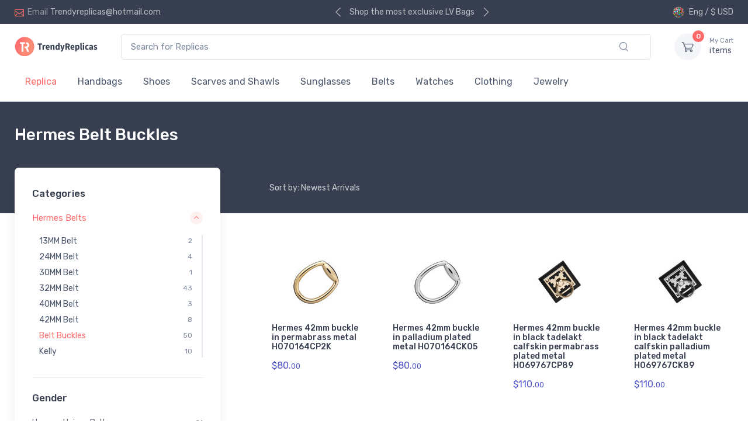

--- FILE ---
content_type: text/html
request_url: https://trendyreplicas.com/Hermes-Belts/Belt-Buckles.html
body_size: 9294
content:
<!DOCTYPE html>
<html lang="en">
<head>
	<meta charset="utf-8">
    <title>Shop Hermes Belt Buckles – Luxury Belts &bull; Trendyreplicas.com</title>
    <meta name="description" content="Shop Hermes Belt Buckles online, browse through our selection of Belt Buckles Hermes at Trendyreplicas.com">
    <meta name="keywords" content="Belt Buckles,Hermes Belt Buckles, Replica Belt Buckles, Online Hermes Store, Trendyreplicas.com">
    <!-- Viewport-->
    <meta name="viewport" content="width=device-width, initial-scale=1">
	<link rel="canonical" href="https://trendyreplicas.com/hermes-belts/belt-buckles.html">
	<link rel="next" href="https://trendyreplicas.com/hermes-belts/belt-buckles-page-2.html" />

    <!-- Favicon and Touch Icons-->
    <link rel="apple-touch-icon" sizes="180x180" href="https://trendyreplicas.com/apple-touch-icon.png" />
    <link rel="icon" type="image/png" sizes="32x32" href="https://trendyreplicas.com/favicon-32x32.png" />
    <link rel="icon" type="image/png" sizes="16x16" href="https://trendyreplicas.com/favicon-16x16.png" />
    <link rel="mask-icon" color="#fe6a6a" href="https://trendyreplicas.com/safari-pinned-tab.svg" />
	<link rel="shortcut icon" href="https://trendyreplicas.com/favicon.ico" />
    <meta name="msapplication-TileColor" content="#ffffff">
    <meta name="theme-color" content="#ffffff">
	<!-- og -->
	<meta Property="og:title" Content="Shop Hermes Belt Buckles – Luxury Belts &bull; Trendyreplicas.com" />
	<meta Property="og:description" Content="Shop Hermes Belt Buckles online, browse through our selection of Belt Buckles Hermes at Trendyreplicas.com" />
	<meta Property="og:type" Content="article" />
	<meta Property="og:site_name" Content="Trendyreplicas.com" />
	<meta Property="og:url" Content="https://trendyreplicas.com/hermes-belts/belt-buckles.html" />
	<!-- preload CSS JS JPG -->
	<link rel="preload" href="https://trendyreplicas.com/vendor/simplebar/dist/simplebar.min.css" as="style">
	<link rel="preload" href="https://trendyreplicas.com/vendor/tiny-slider/dist/tiny-slider.css" as="style">
	<link rel="preload" href="https://trendyreplicas.com/css/theme.min.css" as="style">
	<link rel="preload" href="https://trendyreplicas.com/fonts/cartzilla-icons.ttf?z88dg8" as="font" type="font/ttf" crossorigin="anonymous" />	
    <!-- Vendor Styles including: Font Icons, Plugins, etc.-->
    <link rel="stylesheet" media="screen" href="https://trendyreplicas.com/vendor/simplebar/dist/simplebar.min.css"/>
    <link rel="stylesheet" media="screen" href="https://trendyreplicas.com/vendor/tiny-slider/dist/tiny-slider.css"/>
	<link rel="stylesheet" media="screen" href="https://trendyreplicas.com/vendor/nouislider/distribute/nouislider.min.css"/>
    <link rel="stylesheet" media="screen" href="https://trendyreplicas.com/vendor/drift-zoom/dist/drift-basic.min.css"/>
    <!-- Main Theme Styles + Bootstrap-->
    <link rel="stylesheet" media="screen" href="https://trendyreplicas.com/css/theme.min.css">
<script type="application/ld+json">
    {
      "@context": "https://schema.org",
      "@type": "BreadcrumbList",
      "itemListElement": [
        {
          "@type": "ListItem",
          "position": 1,
          "name": "Home",
          "item": "https://trendyreplicas.com"
        },
        {
          "@type": "ListItem",
          "position": 2,
          "name": "Hermes Belts",
          "item": "https://trendyreplicas.com/hermes-belts.html"
        },
        {
          "@type": "ListItem",
          "position": 3,
          "name": "Hermes Belt Buckles",
          "item": "https://trendyreplicas.com/hermes-belts/belt-buckles.html"
        }
      ]
    }
</script>
  
<!-- Google tag (gtag.js) -->
<script async src="https://www.googletagmanager.com/gtag/js?id=G-3KTK58Y394"></script>
<script>
  window.dataLayer = window.dataLayer || [];
  function gtag(){dataLayer.push(arguments);}
  gtag('js', new Date());

  gtag('config', 'G-3KTK58Y394');
</script>
</head>
<body class="handheld-toolbar-enabled">
    <!-- Navbar 3 Level (Light)-->
    <header class="shadow-sm">
      <!-- Topbar-->
      <div class="topbar topbar-dark bg-dark">
        <div class="container">
          <div class="topbar-text dropdown d-md-none"><div class="topbar-link ci-mail" data-bs-toggle="dropdown"></div>
            <ul class="dropdown-menu">
              <li><a rel="nofollow" class="dropdown-item" href="/cdn-cgi/l/email-protection#114563747f75686374617d7872706251797e657c70787d3f727e7c"><i class="ci-mail text-muted me-2"></i><span class="__cf_email__" data-cfemail="5a0e283f343e23283f2a3633393b291a32352e373b333674393537">[email&#160;protected]</span></a></li>
            </ul>
          </div>
          <div class="topbar-text text-nowrap d-none d-md-inline-block"><i class="ci-mail"></i><span class="text-muted me-1">Email</span><a rel="nofollow" class="topbar-link" href="/cdn-cgi/l/email-protection#346046515a504d465144585d575547745c5b4059555d581a575b59"><span class="__cf_email__" data-cfemail="693d1b0c070d101b0c1905000a081a2901061d04080005470a0604">[email&#160;protected]</span></a></div>
          <div class="tns-carousel tns-controls-static d-none d-md-block">
            <div class="tns-carousel-inner" data-carousel-options="{&quot;mode&quot;: &quot;gallery&quot;, &quot;nav&quot;: false}">
              <div class="topbar-text">Shop the most exclusive LV Bags</div>
              <div class="topbar-text">1:1 Highest Quality Gurantee</div>
              <div class="topbar-text">Friendly 24/7 customer support</div>
            </div>
          </div>
          <div class="ms-3 text-nowrap">
            <div class="topbar-text dropdown disable-autohide"><div class="topbar-link" data-bs-toggle="tooltip" title="Fastest delivery worldwide"><img class="me-2" src="https://trendyreplicas.com/img/flags/wd.png" width="20" alt="Worldwide">Eng / $ USD</div>              
            </div>
          </div>
        </div>
      </div>
      <!-- Remove "navbar-sticky" class to make navigation bar scrollable with the page.-->
      <div class="navbar-sticky bg-light">
        <div class="navbar navbar-expand-lg navbar-light">
          <div class="container"><a class="navbar-brand d-none d-sm-block flex-shrink-0" href="https://trendyreplicas.com"><img src="https://trendyreplicas.com/img/logo-dark.png" width="142" alt="Trendyreplicas.com"></a><a class="navbar-brand d-sm-none flex-shrink-0 me-2" href="https://trendyreplicas.com"><img src="https://trendyreplicas.com/img/logo-icon.png" width="74" alt="Trendyreplicas.com"></a>
            <div class="input-group d-none d-lg-flex mx-4"><form style="width:100%" action="https://trendyreplicas.com/search.asp" method="get">			
              <input class="form-control rounded-end pe-5" type="text" placeholder="Search for Replicas" name="key"><button type="submit" class="btn ci-search position-absolute top-50 end-0 translate-middle-y text-muted fs-base me-3"></button>
			  </form>
			</div>
			
			
            <div class="navbar-toolbar d-flex flex-shrink-0 align-items-center">
              <button class="navbar-toggler" type="button" data-bs-toggle="collapse" data-bs-target="#navbarCollapse"><span class="navbar-toggler-icon"></span></button><a class="navbar-tool navbar-stuck-toggler" href="#"><span class="navbar-tool-tooltip">Expand menu</span>
                <div class="navbar-tool-icon-box"><i class="navbar-tool-icon ci-menu"></i></div></a>
				
              <div class="navbar-tool ms-3"><a class="navbar-tool-icon-box bg-secondary dropdown-toggle" href="https://trendyreplicas.com/shop-cart.asp"><span class="navbar-tool-label" id="CartItems"></span><i class="navbar-tool-icon ci-cart"></i></a><a class="navbar-tool-text" href="https://trendyreplicas.com/shop-cart.asp"><small>My Cart</small>items</a>
                
              </div>
            </div>
          </div>
        </div>
        <div class="navbar navbar-expand-lg navbar-light navbar-stuck-menu mt-n2 pt-0 pb-2">
          <div class="container">
            <div class="collapse navbar-collapse" id="navbarCollapse">
              <!-- Search-->
              <div class="input-group d-lg-none my-3"><form style="width:100%; " action="https://trendyreplicas.com/search.asp" method="get"><i class="ci-search position-absolute top-50 start-0 translate-middle-y text-muted fs-base ms-3"></i>
                <input class="form-control rounded-start" type="text" placeholder="Search for replicas" name="key">
				</form>
              </div>
              
              <!-- Primary menu-->
              <ul class="navbar-nav">
                <li class="nav-item dropdown active"><a class="nav-link" href="https://trendyreplicas.com">Replica</a>
                </li>
				


<li class="nav-item dropdown"><span class="nav-link dropdown-toggle" data-bs-toggle="dropdown">Handbags</span>



<div class="dropdown-menu p-0">
<div class="d-flex flex-wrap flex-sm-nowrap px-2">
<div class='mega-dropdown-column pt-1 pt-lg-4 pb-4 px-2 px-lg-3'>
                        <div class="widget widget-links">
                          <h6 class="fs-base"><a class="widget-list-link" href="https://trendyreplicas.com/louis-vuitton-handbags.html">Louis Vuitton Bags</a></h6>
                        </div>	
                      
                        <div class="widget widget-links">
                          <h6 class="fs-base"><a class="widget-list-link" href="https://trendyreplicas.com/gucci-handbags.html">Gucci Bags</a></h6>
                        </div>	
                      
                        <div class="widget widget-links">
                          <h6 class="fs-base"><a class="widget-list-link" href="https://trendyreplicas.com/prada-handbags.html">Prada Bags</a></h6>
                        </div>	
                      
                        <div class="widget widget-links">
                          <h6 class="fs-base"><a class="widget-list-link" href="https://trendyreplicas.com/dior-handbags.html">Dior Bags</a></h6>
                        </div>	
                      
                        <div class="widget widget-links">
                          <h6 class="fs-base"><a class="widget-list-link" href="https://trendyreplicas.com/balenciaga-handbags.html">Balenciaga Bags</a></h6>
                        </div>	
                      
                        <div class="widget widget-links">
                          <h6 class="fs-base"><a class="widget-list-link" href="https://trendyreplicas.com/celine-handbags.html">Celine Bags</a></h6>
                        </div>	
                      
                        <div class="widget widget-links">
                          <h6 class="fs-base"><a class="widget-list-link" href="https://trendyreplicas.com/ysl-handbags.html">YSL Bags</a></h6>
                        </div>	
                      
                        <div class="widget widget-links">
                          <h6 class="fs-base"><a class="widget-list-link" href="https://trendyreplicas.com/mulberry-handbags.html">Mulberry Bags</a></h6>
                        </div>	
                      
                        <div class="widget widget-links">
                          <h6 class="fs-base"><a class="widget-list-link" href="https://trendyreplicas.com/bottega-veneta-handbags.html">Bottega Veneta Bags</a></h6>
                        </div>	
                      
                        <div class="widget widget-links">
                          <h6 class="fs-base"><a class="widget-list-link" href="https://trendyreplicas.com/chloe-handbags.html">Chloe Bags</a></h6>
                        </div>	
                      </div><div class='mega-dropdown-column pt-1 pt-lg-4 pb-4 px-2 px-lg-3'>
                        <div class="widget widget-links">
                          <h6 class="fs-base"><a class="widget-list-link" href="https://trendyreplicas.com/givenchy-handbags.html">Givenchy Bags</a></h6>
                        </div>	
                      
                        <div class="widget widget-links">
                          <h6 class="fs-base"><a class="widget-list-link" href="https://trendyreplicas.com/fendi-handbags.html">Fendi Bags</a></h6>
                        </div>	
                      
                        <div class="widget widget-links">
                          <h6 class="fs-base"><a class="widget-list-link" href="https://trendyreplicas.com/burberry-handbags.html">Burberry Bags</a></h6>
                        </div>	
                      
                        <div class="widget widget-links">
                          <h6 class="fs-base"><a class="widget-list-link" href="https://trendyreplicas.com/miu-miu-handbags.html">Miu Miu Bags</a></h6>
                        </div>	
                      
                        <div class="widget widget-links">
                          <h6 class="fs-base"><a class="widget-list-link" href="https://trendyreplicas.com/chanel-handbags.html">Chanel Bags</a></h6>
                        </div>	
                      
                        <div class="widget widget-links">
                          <h6 class="fs-base"><a class="widget-list-link" href="https://trendyreplicas.com/bvlgari-handbags.html">Bvlgari Bags</a></h6>
                        </div>	
                      
                        <div class="widget widget-links">
                          <h6 class="fs-base"><a class="widget-list-link" href="https://trendyreplicas.com/salvatore-ferragamo-handbags.html">Salvatore Ferragamo Bags</a></h6>
                        </div>	
                      
                        <div class="widget widget-links">
                          <h6 class="fs-base"><a class="widget-list-link" href="https://trendyreplicas.com/hermes-handbags.html">Hermes Bags</a></h6>
                        </div>	
                      
                        <div class="widget widget-links">
                          <h6 class="fs-base"><a class="widget-list-link" href="https://trendyreplicas.com/valentino-handbags.html">Valentino Bags</a></h6>
                        </div>	
                      
                        <div class="widget widget-links">
                          <h6 class="fs-base"><a class="widget-list-link" href="https://trendyreplicas.com/goyard-handbags.html">Goyard Bags</a></h6>
                        </div>	
                      </div><div class='mega-dropdown-column pt-1 pt-lg-4 pb-4 px-2 px-lg-3'>
                        <div class="widget widget-links">
                          <h6 class="fs-base"><a class="widget-list-link" href="https://trendyreplicas.com/alexander-wang-handbags.html">Alexander Wang Bags</a></h6>
                        </div>	
                      
                        <div class="widget widget-links">
                          <h6 class="fs-base"><a class="widget-list-link" href="https://trendyreplicas.com/loewe-handbags.html">Loewe Bags</a></h6>
                        </div>	
                      
</div>
</div>
                  </div>







			  
                </li>



<li class="nav-item dropdown"><span class="nav-link dropdown-toggle" data-bs-toggle="dropdown">Shoes</span>



<div class="dropdown-menu p-0">
<div class="d-flex flex-wrap flex-sm-nowrap px-2">
<div class='mega-dropdown-column pt-1 pt-lg-4 pb-4 px-2 px-lg-3'>
                        <div class="widget widget-links">
                          <h6 class="fs-base"><a class="widget-list-link" href="https://trendyreplicas.com/louis-vuitton-shoes.html">Louis Vuitton Shoes</a></h6>
                        </div>	
                      
                        <div class="widget widget-links">
                          <h6 class="fs-base"><a class="widget-list-link" href="https://trendyreplicas.com/bottega-veneta-shoes.html">Bottega Veneta Shoes</a></h6>
                        </div>	
                      
                        <div class="widget widget-links">
                          <h6 class="fs-base"><a class="widget-list-link" href="https://trendyreplicas.com/burberry-shoes.html">Burberry Shoes</a></h6>
                        </div>	
                      
                        <div class="widget widget-links">
                          <h6 class="fs-base"><a class="widget-list-link" href="https://trendyreplicas.com/gucci-shoes.html">Gucci Shoes</a></h6>
                        </div>	
                      
                        <div class="widget widget-links">
                          <h6 class="fs-base"><a class="widget-list-link" href="https://trendyreplicas.com/chanel-shoes.html">Chanel Shoes</a></h6>
                        </div>	
                      
                        <div class="widget widget-links">
                          <h6 class="fs-base"><a class="widget-list-link" href="https://trendyreplicas.com/balenciaga-shoes.html">Balenciaga Shoes</a></h6>
                        </div>	
                      
                        <div class="widget widget-links">
                          <h6 class="fs-base"><a class="widget-list-link" href="https://trendyreplicas.com/giuseppe-zanotti-shoes.html">Giuseppe Zanotti Shoes</a></h6>
                        </div>	
                      
                        <div class="widget widget-links">
                          <h6 class="fs-base"><a class="widget-list-link" href="https://trendyreplicas.com/dior-shoes.html">Dior Shoes</a></h6>
                        </div>	
                      </div><div class='mega-dropdown-column pt-1 pt-lg-4 pb-4 px-2 px-lg-3'>
                        <div class="widget widget-links">
                          <h6 class="fs-base"><a class="widget-list-link" href="https://trendyreplicas.com/fendi-shoes.html">Fendi Shoes</a></h6>
                        </div>	
                      
                        <div class="widget widget-links">
                          <h6 class="fs-base"><a class="widget-list-link" href="https://trendyreplicas.com/valentino-shoes.html">Valentino Shoes</a></h6>
                        </div>	
                      
                        <div class="widget widget-links">
                          <h6 class="fs-base"><a class="widget-list-link" href="https://trendyreplicas.com/chloe-shoes.html">Chloe Shoes</a></h6>
                        </div>	
                      
                        <div class="widget widget-links">
                          <h6 class="fs-base"><a class="widget-list-link" href="https://trendyreplicas.com/hermes-shoes.html">Hermes Shoes</a></h6>
                        </div>	
                      
                        <div class="widget widget-links">
                          <h6 class="fs-base"><a class="widget-list-link" href="https://trendyreplicas.com/christian-louboutin-shoes.html">Christian Louboutin Shoes</a></h6>
                        </div>	
                      
                        <div class="widget widget-links">
                          <h6 class="fs-base"><a class="widget-list-link" href="https://trendyreplicas.com/golden-goose-shoes.html">Golden Goose Shoes</a></h6>
                        </div>	
                      
                        <div class="widget widget-links">
                          <h6 class="fs-base"><a class="widget-list-link" href="https://trendyreplicas.com/prada-shoes.html">Prada Shoes</a></h6>
                        </div>	
                      
                        <div class="widget widget-links">
                          <h6 class="fs-base"><a class="widget-list-link" href="https://trendyreplicas.com/dolce-gabbana-shoes.html">Dolce Gabbana Shoes</a></h6>
                        </div>	
                      </div><div class='mega-dropdown-column pt-1 pt-lg-4 pb-4 px-2 px-lg-3'>
                        <div class="widget widget-links">
                          <h6 class="fs-base"><a class="widget-list-link" href="https://trendyreplicas.com/ysl-shoes.html">YSL Shoes</a></h6>
                        </div>	
                      
                        <div class="widget widget-links">
                          <h6 class="fs-base"><a class="widget-list-link" href="https://trendyreplicas.com/amiri-shoes.html">Amiri Shoes</a></h6>
                        </div>	
                      
</div>
</div>
                  </div>







			  
                </li>



<li class="nav-item dropdown"><span class="nav-link dropdown-toggle" data-bs-toggle="dropdown">Scarves and Shawls</span>



<ul class="dropdown-menu">

<li><a class="dropdown-item" href="https://trendyreplicas.com/louis-vuitton-scarves-and-shawls.html">Louis Vuitton Scarf</a></li>

<li><a class="dropdown-item" href="https://trendyreplicas.com/burberry-scarves-and-shawls.html">Burberry Scarf</a></li>

</ul>







			  
                </li>



<li class="nav-item dropdown"><span class="nav-link dropdown-toggle" data-bs-toggle="dropdown">Sunglasses</span>



<ul class="dropdown-menu">

<li><a class="dropdown-item" href="https://trendyreplicas.com/louis-vuitton-sunglasses.html">Louis Vuitton Sunglass</a></li>

<li><a class="dropdown-item" href="https://trendyreplicas.com/burberry-sunglasses.html">Burberry Sunglass</a></li>

</ul>







			  
                </li>



<li class="nav-item dropdown"><span class="nav-link dropdown-toggle" data-bs-toggle="dropdown">Belts</span>



<div class="dropdown-menu p-0">
<div class="d-flex flex-wrap flex-sm-nowrap px-2">
<div class='mega-dropdown-column pt-1 pt-lg-4 pb-4 px-2 px-lg-3'>
                        <div class="widget widget-links">
                          <h6 class="fs-base"><a class="widget-list-link" href="https://trendyreplicas.com/louis-vuitton-belts.html">Louis Vuitton Belts</a></h6>
                        </div>	
                      
                        <div class="widget widget-links">
                          <h6 class="fs-base"><a class="widget-list-link" href="https://trendyreplicas.com/prada-belts.html">Prada Belts</a></h6>
                        </div>	
                      
                        <div class="widget widget-links">
                          <h6 class="fs-base"><a class="widget-list-link" href="https://trendyreplicas.com/burberry-belts.html">Burberry Belts</a></h6>
                        </div>	
                      
                        <div class="widget widget-links">
                          <h6 class="fs-base"><a class="widget-list-link" href="https://trendyreplicas.com/hermes-belts.html">Hermes Belts</a></h6>
                        </div>	
                      </div><div class='mega-dropdown-column pt-1 pt-lg-4 pb-4 px-2 px-lg-3'>
                        <div class="widget widget-links">
                          <h6 class="fs-base"><a class="widget-list-link" href="https://trendyreplicas.com/gucci-belts.html">Gucci Belts</a></h6>
                        </div>	
                      
                        <div class="widget widget-links">
                          <h6 class="fs-base"><a class="widget-list-link" href="https://trendyreplicas.com/salvatore-ferragamo-belts.html">Salvatore Ferragamo Belts</a></h6>
                        </div>	
                      
                        <div class="widget widget-links">
                          <h6 class="fs-base"><a class="widget-list-link" href="https://trendyreplicas.com/dior-belts.html">Dior Belts</a></h6>
                        </div>	
                      
                        <div class="widget widget-links">
                          <h6 class="fs-base"><a class="widget-list-link" href="https://trendyreplicas.com/chanel-belts.html">Chanel Belts</a></h6>
                        </div>	
                      </div><div class='mega-dropdown-column pt-1 pt-lg-4 pb-4 px-2 px-lg-3'>
                        <div class="widget widget-links">
                          <h6 class="fs-base"><a class="widget-list-link" href="https://trendyreplicas.com/fendi-belts.html">Fendi Belts</a></h6>
                        </div>	
                      
                        <div class="widget widget-links">
                          <h6 class="fs-base"><a class="widget-list-link" href="https://trendyreplicas.com/ysl-belts.html">YSL Belts</a></h6>
                        </div>	
                      
                        <div class="widget widget-links">
                          <h6 class="fs-base"><a class="widget-list-link" href="https://trendyreplicas.com/valentino-belts.html">Valentino Belts</a></h6>
                        </div>	
                      
</div>
</div>
                  </div>







			  
                </li>



<li class="nav-item dropdown"><span class="nav-link dropdown-toggle" data-bs-toggle="dropdown">Watches</span>



<div class="dropdown-menu p-0">
<div class="d-flex flex-wrap flex-sm-nowrap px-2">
<div class='mega-dropdown-column pt-1 pt-lg-4 pb-4 px-2 px-lg-3'>
                        <div class="widget widget-links">
                          <h6 class="fs-base"><a class="widget-list-link" href="https://trendyreplicas.com/audemars-piguet-watches.html">Audemars Piguet Watches</a></h6>
                        </div>	
                      
                        <div class="widget widget-links">
                          <h6 class="fs-base"><a class="widget-list-link" href="https://trendyreplicas.com/bell-ross-watches.html">Bell Ross Watches</a></h6>
                        </div>	
                      
                        <div class="widget widget-links">
                          <h6 class="fs-base"><a class="widget-list-link" href="https://trendyreplicas.com/breitling-watches.html">Breitling Watches</a></h6>
                        </div>	
                      
                        <div class="widget widget-links">
                          <h6 class="fs-base"><a class="widget-list-link" href="https://trendyreplicas.com/burberry-watches.html">Burberry Watches</a></h6>
                        </div>	
                      
                        <div class="widget widget-links">
                          <h6 class="fs-base"><a class="widget-list-link" href="https://trendyreplicas.com/bvlgari-watches.html">Bvlgari Watches</a></h6>
                        </div>	
                      
                        <div class="widget widget-links">
                          <h6 class="fs-base"><a class="widget-list-link" href="https://trendyreplicas.com/cartier-watches.html">Cartier Watches</a></h6>
                        </div>	
                      </div><div class='mega-dropdown-column pt-1 pt-lg-4 pb-4 px-2 px-lg-3'>
                        <div class="widget widget-links">
                          <h6 class="fs-base"><a class="widget-list-link" href="https://trendyreplicas.com/dior-watches.html">Dior Watches</a></h6>
                        </div>	
                      
                        <div class="widget widget-links">
                          <h6 class="fs-base"><a class="widget-list-link" href="https://trendyreplicas.com/hublot-watches.html">Hublot Watches</a></h6>
                        </div>	
                      
                        <div class="widget widget-links">
                          <h6 class="fs-base"><a class="widget-list-link" href="https://trendyreplicas.com/omega-watches.html">Omega Watches</a></h6>
                        </div>	
                      
                        <div class="widget widget-links">
                          <h6 class="fs-base"><a class="widget-list-link" href="https://trendyreplicas.com/panerai-watches.html">Panerai Watches</a></h6>
                        </div>	
                      
                        <div class="widget widget-links">
                          <h6 class="fs-base"><a class="widget-list-link" href="https://trendyreplicas.com/rolex-watches.html">Rolex Watches</a></h6>
                        </div>	
                      
                        <div class="widget widget-links">
                          <h6 class="fs-base"><a class="widget-list-link" href="https://trendyreplicas.com/tag-heuer-watches.html">Tag Heuer Watches</a></h6>
                        </div>	
                      </div><div class='mega-dropdown-column pt-1 pt-lg-4 pb-4 px-2 px-lg-3'>
                        <div class="widget widget-links">
                          <h6 class="fs-base"><a class="widget-list-link" href="https://trendyreplicas.com/chanel-watches.html">Chanel Watches</a></h6>
                        </div>	
                      
                        <div class="widget widget-links">
                          <h6 class="fs-base"><a class="widget-list-link" href="https://trendyreplicas.com/louis-vuitton-watches.html">Louis Vuitton Watches</a></h6>
                        </div>	
                      
</div>
</div>
                  </div>







			  
                </li>



<li class="nav-item dropdown"><span class="nav-link dropdown-toggle" data-bs-toggle="dropdown">Clothing</span>



<ul class="dropdown-menu">

<li><a class="dropdown-item" href="https://trendyreplicas.com/moncler-clothing.html">Moncler Jackets</a></li>

<li><a class="dropdown-item" href="https://trendyreplicas.com/canada-goose-clothing.html">Canada Goose Jackets</a></li>

<li><a class="dropdown-item" href="https://trendyreplicas.com/burberry-clothing.html">Burberry Jackets</a></li>

<li><a class="dropdown-item" href="https://trendyreplicas.com/gucci-clothing.html">Gucci Jackets</a></li>

<li><a class="dropdown-item" href="https://trendyreplicas.com/dior-clothing.html">Dior Jackets</a></li>

<li><a class="dropdown-item" href="https://trendyreplicas.com/louis-vuitton-clothing.html">Louis Vuitton Jackets</a></li>

<li><a class="dropdown-item" href="https://trendyreplicas.com/chanel-clothing.html">Chanel Jackets</a></li>

</ul>







			  
                </li>



<li class="nav-item dropdown"><span class="nav-link dropdown-toggle" data-bs-toggle="dropdown">Jewelry</span>



<ul class="dropdown-menu">

<li><a class="dropdown-item" href="https://trendyreplicas.com/hermes-jewelry.html">Hermes Jewellery</a></li>

<li><a class="dropdown-item" href="https://trendyreplicas.com/cartier-jewelry.html">Cartier Jewellery</a></li>

<li><a class="dropdown-item" href="https://trendyreplicas.com/bvlgari-jewelry.html">Bvlgari Jewellery</a></li>

<li><a class="dropdown-item" href="https://trendyreplicas.com/louis-vuitton-jewelry.html">Louis Vuitton Jewellery</a></li>

<li><a class="dropdown-item" href="https://trendyreplicas.com/gucci-jewelry.html">Gucci Jewellery</a></li>

<li><a class="dropdown-item" href="https://trendyreplicas.com/van-cleef-arpels-jewelry.html">Van Cleef Arpels Jewellery</a></li>

<li><a class="dropdown-item" href="https://trendyreplicas.com/chanel-jewelry.html">Chanel Jewellery</a></li>

</ul>







			  
                </li>



				
              </ul>
            </div>
          </div>
        </div>
      </div>
    </header>
    <!-- Page Title-->
    <div class="page-title-overlap bg-dark pt-4">
      <div class="container d-lg-flex justify-content-between py-2 py-lg-3">
        <div class="order-lg-2 mb-3 mb-lg-0 pt-lg-2">
          <nav aria-label="breadcrumb">
            <ol class="breadcrumb breadcrumb-light flex-lg-nowrap justify-content-center justify-content-lg-start">
				<li class="btn breadcrumb-item text-light d-lg-none" data-bs-toggle="dropdown"><i class="ci-arrow-down-circle"></i> Hermes Belts</li>
				<div class="dropdown-menu container">
				<div class="container row pt-2 pb-2">



<div class="col"><a class="dropdown-item" href="https://trendyreplicas.com/hermes-belts/13mm-belt.html">13MM Belt</a></div>

<div class="col"><a class="dropdown-item" href="https://trendyreplicas.com/hermes-belts/24mm-belt.html">24MM Belt</a></div>

<div class="w-100"></div>

<div class="col"><a class="dropdown-item" href="https://trendyreplicas.com/hermes-belts/30mm-belt.html">30MM Belt</a></div>

<div class="col"><a class="dropdown-item" href="https://trendyreplicas.com/hermes-belts/32mm-belt.html">32MM Belt</a></div>

<div class="w-100"></div>

<div class="col"><a class="dropdown-item" href="https://trendyreplicas.com/hermes-belts/40mm-belt.html">40MM Belt</a></div>

<div class="col"><a class="dropdown-item" href="https://trendyreplicas.com/hermes-belts/42mm-belt.html">42MM Belt</a></div>

<div class="w-100"></div>

<div class="col"><a class="dropdown-item active" href="https://trendyreplicas.com/hermes-belts/belt-buckles.html">Belt Buckles</a></div>

<div class="col"><a class="dropdown-item" href="https://trendyreplicas.com/hermes-belts/kelly.html">Kelly</a></div>

<div class="w-100"></div>

				</div>
				</div>
				
            </ol>
          </nav>
        </div>
        <div class="order-lg-1 pe-lg-4 text-center text-lg-start">
          <h1 class="h3 text-light mb-0">Hermes Belt Buckles</h1>
        </div>
      </div>
    </div>
	
	
	<div class="container pb-5 mb-2 mb-md-4">
      <div class="row">
        <!-- Sidebar-->
        <aside class="col-lg-4">
          <!-- Sidebar-->
          <div class="offcanvas offcanvas-collapse bg-white w-100 rounded-3 shadow-lg py-1" id="shop-sidebar" style="max-width: 22rem;">
            <div class="offcanvas-cap align-items-center shadow-sm">
              <h2 class="h5 mb-0">Filters</h2>
              <button class="btn-close ms-auto" type="button" data-bs-dismiss="offcanvas" aria-label="Close"></button>
            </div>
            <div class="offcanvas-body py-grid-gutter px-lg-grid-gutter">
              <!-- Categories-->
              <div class="widget widget-categories mb-4 pb-4 border-bottom">
                <h3 class="widget-title">Categories</h3>
                <div class="accordion mt-n1" id="shop-categories">
                  


                  

                  <div class="accordion-item">
                    <h3 class="accordion-header"><a class="accordion-button" href="#HermesBelts" role="button" data-bs-toggle="collapse" aria-expanded="true" aria-controls="HermesBelts">Hermes Belts</a></h3>
                    <div class="accordion-collapse collapse show" id="HermesBelts" data-bs-parent="#shop-categories">
                      <div class="accordion-body">
                        <div class="widget widget-links">
                          <ul class="widget-list">

<li class="widget-list-item"><a class="widget-list-link d-flex justify-content-between align-items-center" href="https://trendyreplicas.com/hermes-belts/13mm-belt.html"><span>13MM Belt</span><span class="fs-xs text-muted ms-3">2</span></a></li>

<li class="widget-list-item"><a class="widget-list-link d-flex justify-content-between align-items-center" href="https://trendyreplicas.com/hermes-belts/24mm-belt.html"><span>24MM Belt</span><span class="fs-xs text-muted ms-3">4</span></a></li>

<li class="widget-list-item"><a class="widget-list-link d-flex justify-content-between align-items-center" href="https://trendyreplicas.com/hermes-belts/30mm-belt.html"><span>30MM Belt</span><span class="fs-xs text-muted ms-3">1</span></a></li>

<li class="widget-list-item"><a class="widget-list-link d-flex justify-content-between align-items-center" href="https://trendyreplicas.com/hermes-belts/32mm-belt.html"><span>32MM Belt</span><span class="fs-xs text-muted ms-3">43</span></a></li>

<li class="widget-list-item"><a class="widget-list-link d-flex justify-content-between align-items-center" href="https://trendyreplicas.com/hermes-belts/40mm-belt.html"><span>40MM Belt</span><span class="fs-xs text-muted ms-3">3</span></a></li>

<li class="widget-list-item"><a class="widget-list-link d-flex justify-content-between align-items-center" href="https://trendyreplicas.com/hermes-belts/42mm-belt.html"><span>42MM Belt</span><span class="fs-xs text-muted ms-3">8</span></a></li>

<li class="widget-list-item active"><a class="widget-list-link d-flex justify-content-between align-items-center" href="https://trendyreplicas.com/hermes-belts/belt-buckles.html"><span>Belt Buckles</span><span class="fs-xs text-muted ms-3">50</span></a></li>

<li class="widget-list-item"><a class="widget-list-link d-flex justify-content-between align-items-center" href="https://trendyreplicas.com/hermes-belts/kelly.html"><span>Kelly</span><span class="fs-xs text-muted ms-3">10</span></a></li>

    
                          </ul>
                        </div>
                      </div>
                    </div>
                  </div>
				  



				  
                </div>
              </div>
             
              <!-- Filter by Gender-->
              <div class="widget widget-filter mb-4 pb-4 border-bottom">
                <h3 class="widget-title">Gender</h3>
                
                <ul class="widget-list widget-filter-list list-unstyled pt-1">
 


<li class="widget-list-item"><a class="widget-list-link d-flex justify-content-between align-items-center" href="https://trendyreplicas.com/Hermes-Belts/Unisex-Belts.html"><span>Hermes Unisex Belts</span><span class="fs-xs text-muted ms-3">21</span></a></li>



<li class="widget-list-item"><a class="widget-list-link d-flex justify-content-between align-items-center" href="https://trendyreplicas.com/Hermes-Belts/Men-Belts.html"><span>Hermes Men Belts</span><span class="fs-xs text-muted ms-3">30</span></a></li>



<li class="widget-list-item"><a class="widget-list-link d-flex justify-content-between align-items-center" href="https://trendyreplicas.com/Hermes-Belts/Women-Belts.html"><span>Hermes Women Belts</span><span class="fs-xs text-muted ms-3">70</span></a></li>

 

                </ul>
              </div>

              <!-- Filter by Brand-->
<div class="widget widget-filter mb-4 pb-4 border-bottom">
                <h3 class="widget-title">Collection</h3>
                
                <ul class="widget-list widget-filter-list list-unstyled pt-1">
 


<li class="widget-list-item"><a class="widget-list-link d-flex justify-content-between align-items-center" href="https://trendyreplicas.com/hermes-handbags.html"><span>Hermes Bags</span><span class="fs-xs text-muted ms-3">298</span></a></li>



<li class="widget-list-item"><a class="widget-list-link d-flex justify-content-between align-items-center" href="https://trendyreplicas.com/hermes-belts.html"><span>Hermes Belts</span><span class="fs-xs text-muted ms-3">121</span></a></li>



<li class="widget-list-item"><a class="widget-list-link d-flex justify-content-between align-items-center" href="https://trendyreplicas.com/hermes-jewelry.html"><span>Hermes Jewellery</span><span class="fs-xs text-muted ms-3">183</span></a></li>



<li class="widget-list-item"><a class="widget-list-link d-flex justify-content-between align-items-center" href="https://trendyreplicas.com/hermes-shoes.html"><span>Hermes Shoes</span><span class="fs-xs text-muted ms-3">328</span></a></li>

 

                </ul>
              </div>


              
            </div>
          </div>
        </aside>
        <!-- Content  -->
        <section class="col-lg-8">
          <!-- Toolbar-->




		  
          <div class="d-flex justify-content-center justify-content-sm-between align-items-center pt-2 pb-4 pb-sm-5">
            <div class="d-flex align-items-center me-3 me-sm-4 p-3 text-light opacity-75 fs-sm">Sort by: Newest Arrivals</div>
             
          </div>

          
          <!-- Products grid-->
          <div class="row mx-n2">



<div class="col-lg-3 col-md-4 col-sm-5 col-6 px-2 mb-4">
              <div class="card product-card">
                <a class="card-img-top d-block overflow-hidden" href="https://trendyreplicas.com/replica/hermes-42mm-buckle-in-permabrass-metal-h070164cp2k.html"><img src="https://img.trendyreplicas.com/Hermes/spic/H070164CP2K.jpg" alt="Hermes 42mm buckle in permabrass metal H070164CP2K"></a>
                <div class="card-body py-2">
                  <h3 class="product-title fs-sm"><a href="https://trendyreplicas.com/replica/hermes-42mm-buckle-in-permabrass-metal-h070164cp2k.html">Hermes 42mm buckle in permabrass metal H070164CP2K</a></h3>
                  <div class="d-flex justify-content-between">
                    <div class="product-price"><span class="text-accent">$80.<small>00</small></span></div>
                                      </div>
                </div>
              </div>
            </div>



<div class="col-lg-3 col-md-4 col-sm-5 col-6 px-2 mb-4">
              <div class="card product-card">
                <a class="card-img-top d-block overflow-hidden" href="https://trendyreplicas.com/replica/hermes-42mm-buckle-in-palladium-plated-metal-h070164ck05.html"><img src="https://img.trendyreplicas.com/Hermes/spic/H070164CK05.jpg" alt="Hermes 42mm buckle in palladium plated metal H070164CK05"></a>
                <div class="card-body py-2">
                  <h3 class="product-title fs-sm"><a href="https://trendyreplicas.com/replica/hermes-42mm-buckle-in-palladium-plated-metal-h070164ck05.html">Hermes 42mm buckle in palladium plated metal H070164CK05</a></h3>
                  <div class="d-flex justify-content-between">
                    <div class="product-price"><span class="text-accent">$80.<small>00</small></span></div>
                                      </div>
                </div>
              </div>
            </div>



<div class="col-lg-3 col-md-4 col-sm-5 col-6 px-2 mb-4">
              <div class="card product-card">
                <a class="card-img-top d-block overflow-hidden" href="https://trendyreplicas.com/replica/hermes-42mm-buckle-in-black-tadelakt-calfskin-permabrass-plated-metal-h069767cp89.html"><img src="https://img.trendyreplicas.com/Hermes/spic/H069767CP89.jpg" alt="Hermes 42mm buckle in black tadelakt calfskin permabrass plated metal H069767CP89"></a>
                <div class="card-body py-2">
                  <h3 class="product-title fs-sm"><a href="https://trendyreplicas.com/replica/hermes-42mm-buckle-in-black-tadelakt-calfskin-permabrass-plated-metal-h069767cp89.html">Hermes 42mm buckle in black tadelakt calfskin permabrass plated metal H069767CP89</a></h3>
                  <div class="d-flex justify-content-between">
                    <div class="product-price"><span class="text-accent">$110.<small>00</small></span></div>
                                      </div>
                </div>
              </div>
            </div>



<div class="col-lg-3 col-md-4 col-sm-5 col-6 px-2 mb-4">
              <div class="card product-card">
                <a class="card-img-top d-block overflow-hidden" href="https://trendyreplicas.com/replica/hermes-42mm-buckle-in-black-tadelakt-calfskin-palladium-plated-metal-h069767ck89.html"><img src="https://img.trendyreplicas.com/Hermes/spic/H069767CK89.jpg" alt="Hermes 42mm buckle in black tadelakt calfskin palladium plated metal H069767CK89"></a>
                <div class="card-body py-2">
                  <h3 class="product-title fs-sm"><a href="https://trendyreplicas.com/replica/hermes-42mm-buckle-in-black-tadelakt-calfskin-palladium-plated-metal-h069767ck89.html">Hermes 42mm buckle in black tadelakt calfskin palladium plated metal H069767CK89</a></h3>
                  <div class="d-flex justify-content-between">
                    <div class="product-price"><span class="text-accent">$110.<small>00</small></span></div>
                                      </div>
                </div>
              </div>
            </div>



<div class="col-lg-3 col-md-4 col-sm-5 col-6 px-2 mb-4">
              <div class="card product-card">
                <a class="card-img-top d-block overflow-hidden" href="https://trendyreplicas.com/replica/hermes-42mm-buckle-in-gold-plated-metal-h064548cc06.html"><img src="https://img.trendyreplicas.com/Hermes/spic/H064548CC06.jpg" alt="Hermes 42mm buckle in gold plated metal H064548CC06"></a>
                <div class="card-body py-2">
                  <h3 class="product-title fs-sm"><a href="https://trendyreplicas.com/replica/hermes-42mm-buckle-in-gold-plated-metal-h064548cc06.html">Hermes 42mm buckle in gold plated metal H064548CC06</a></h3>
                  <div class="d-flex justify-content-between">
                    <div class="product-price"><span class="text-accent">$80.<small>00</small></span></div>
                                      </div>
                </div>
              </div>
            </div>



<div class="col-lg-3 col-md-4 col-sm-5 col-6 px-2 mb-4">
              <div class="card product-card">
                <a class="card-img-top d-block overflow-hidden" href="https://trendyreplicas.com/replica/hermes-42mm-buckle-in-brushed-gold-plated-metal-h064547cm2m.html"><img src="https://img.trendyreplicas.com/Hermes/spic/H064547CM2M.jpg" alt="Hermes 42mm buckle in brushed gold plated metal H064547CM2M"></a>
                <div class="card-body py-2">
                  <h3 class="product-title fs-sm"><a href="https://trendyreplicas.com/replica/hermes-42mm-buckle-in-brushed-gold-plated-metal-h064547cm2m.html">Hermes 42mm buckle in brushed gold plated metal H064547CM2M</a></h3>
                  <div class="d-flex justify-content-between">
                    <div class="product-price"><span class="text-accent">$80.<small>00</small></span></div>
                                      </div>
                </div>
              </div>
            </div>



<div class="col-lg-3 col-md-4 col-sm-5 col-6 px-2 mb-4">
              <div class="card product-card">
                <a class="card-img-top d-block overflow-hidden" href="https://trendyreplicas.com/replica/hermes-42mm-buckle-in-brushed-palladium-plated-metal-h064547cb86.html"><img src="https://img.trendyreplicas.com/Hermes/spic/H064547CB86.jpg" alt="Hermes 42mm buckle in brushed palladium plated metal H064547CB86"></a>
                <div class="card-body py-2">
                  <h3 class="product-title fs-sm"><a href="https://trendyreplicas.com/replica/hermes-42mm-buckle-in-brushed-palladium-plated-metal-h064547cb86.html">Hermes 42mm buckle in brushed palladium plated metal H064547CB86</a></h3>
                  <div class="d-flex justify-content-between">
                    <div class="product-price"><span class="text-accent">$80.<small>00</small></span></div>
                                      </div>
                </div>
              </div>
            </div>



<div class="col-lg-3 col-md-4 col-sm-5 col-6 px-2 mb-4">
              <div class="card product-card">
                <a class="card-img-top d-block overflow-hidden" href="https://trendyreplicas.com/replica/hermes-32mm-mens-buckle-in-permabrass-gold-h064542cuz3.html"><img src="https://img.trendyreplicas.com/Hermes/spic/H064542CUZ3.jpg" alt="Hermes 32mm mens buckle in permabrass gold H064542CUZ3"></a>
                <div class="card-body py-2">
                  <h3 class="product-title fs-sm"><a href="https://trendyreplicas.com/replica/hermes-32mm-mens-buckle-in-permabrass-gold-h064542cuz3.html">Hermes 32mm mens buckle in permabrass gold H064542CUZ3</a></h3>
                  <div class="d-flex justify-content-between">
                    <div class="product-price"><span class="text-accent">$80.<small>00</small></span></div>
                                      </div>
                </div>
              </div>
            </div>



<div class="col-lg-3 col-md-4 col-sm-5 col-6 px-2 mb-4">
              <div class="card product-card">
                <a class="card-img-top d-block overflow-hidden" href="https://trendyreplicas.com/replica/hermes-32mm-buckle-in-permabrass-h071434cp2k.html"><img src="https://img.trendyreplicas.com/Hermes/spic/H071434CP2K.jpg" alt="Hermes 32mm buckle in permabrass H071434CP2K"></a>
                <div class="card-body py-2">
                  <h3 class="product-title fs-sm"><a href="https://trendyreplicas.com/replica/hermes-32mm-buckle-in-permabrass-h071434cp2k.html">Hermes 32mm buckle in permabrass H071434CP2K</a></h3>
                  <div class="d-flex justify-content-between">
                    <div class="product-price"><span class="text-accent">$80.<small>00</small></span></div>
                                      </div>
                </div>
              </div>
            </div>



<div class="col-lg-3 col-md-4 col-sm-5 col-6 px-2 mb-4">
              <div class="card product-card">
                <a class="card-img-top d-block overflow-hidden" href="https://trendyreplicas.com/replica/hermes-mens-buckle-in-polished-and-satin-finished-gold-h066050cp2k.html"><img src="https://img.trendyreplicas.com/Hermes/spic/H066050CP2K.jpg" alt="Hermes mens buckle in polished and satin-finished gold H066050CP2K"></a>
                <div class="card-body py-2">
                  <h3 class="product-title fs-sm"><a href="https://trendyreplicas.com/replica/hermes-mens-buckle-in-polished-and-satin-finished-gold-h066050cp2k.html">Hermes mens buckle in polished and satin-finished gold H066050CP2K</a></h3>
                  <div class="d-flex justify-content-between">
                    <div class="product-price"><span class="text-accent">$80.<small>00</small></span></div>
                                      </div>
                </div>
              </div>
            </div>



<div class="col-lg-3 col-md-4 col-sm-5 col-6 px-2 mb-4">
              <div class="card product-card">
                <a class="card-img-top d-block overflow-hidden" href="https://trendyreplicas.com/replica/hermes-32mm-mens-buckle-in-brushed-palladium-plated-metal-black-lacquer-h068501cb89.html"><img src="https://img.trendyreplicas.com/Hermes/spic/H068501CB89.jpg" alt="Hermes 32mm mens buckle in brushed palladium plated metal black lacquer H068501CB89"></a>
                <div class="card-body py-2">
                  <h3 class="product-title fs-sm"><a href="https://trendyreplicas.com/replica/hermes-32mm-mens-buckle-in-brushed-palladium-plated-metal-black-lacquer-h068501cb89.html">Hermes 32mm mens buckle in brushed palladium plated metal black lacquer H068501CB89</a></h3>
                  <div class="d-flex justify-content-between">
                    <div class="product-price"><span class="text-accent">$105.<small>00</small></span></div>
                                      </div>
                </div>
              </div>
            </div>



<div class="col-lg-3 col-md-4 col-sm-5 col-6 px-2 mb-4">
              <div class="card product-card">
                <a class="card-img-top d-block overflow-hidden" href="https://trendyreplicas.com/replica/hermes-32mm-mens-buckle-in-brushed-permabrass-plated-metal-h068500cuz3.html"><img src="https://img.trendyreplicas.com/Hermes/spic/H068500CUZ3.jpg" alt="Hermes 32mm mens buckle in brushed permabrass plated metal H068500CUZ3"></a>
                <div class="card-body py-2">
                  <h3 class="product-title fs-sm"><a href="https://trendyreplicas.com/replica/hermes-32mm-mens-buckle-in-brushed-permabrass-plated-metal-h068500cuz3.html">Hermes 32mm mens buckle in brushed permabrass plated metal H068500CUZ3</a></h3>
                  <div class="d-flex justify-content-between">
                    <div class="product-price"><span class="text-accent">$80.<small>00</small></span></div>
                                      </div>
                </div>
              </div>
            </div>



<div class="col-lg-3 col-md-4 col-sm-5 col-6 px-2 mb-4">
              <div class="card product-card">
                <a class="card-img-top d-block overflow-hidden" href="https://trendyreplicas.com/replica/hermes-32mm-mens-buckle-in-brushed-palladium-plated-metal-h068500cb86.html"><img src="https://img.trendyreplicas.com/Hermes/spic/H068500CB86.jpg" alt="Hermes 32mm mens buckle in brushed palladium plated metal H068500CB86"></a>
                <div class="card-body py-2">
                  <h3 class="product-title fs-sm"><a href="https://trendyreplicas.com/replica/hermes-32mm-mens-buckle-in-brushed-palladium-plated-metal-h068500cb86.html">Hermes 32mm mens buckle in brushed palladium plated metal H068500CB86</a></h3>
                  <div class="d-flex justify-content-between">
                    <div class="product-price"><span class="text-accent">$80.<small>00</small></span></div>
                                      </div>
                </div>
              </div>
            </div>



<div class="col-lg-3 col-md-4 col-sm-5 col-6 px-2 mb-4">
              <div class="card product-card">
                <a class="card-img-top d-block overflow-hidden" href="https://trendyreplicas.com/replica/hermes-32mm-mens-buckle-in-brushed-permabrass-plated-metal-h064541cuz3.html"><img src="https://img.trendyreplicas.com/Hermes/spic/H064541CUZ3.jpg" alt="Hermes 32mm mens buckle in brushed permabrass plated metal H064541CUZ3"></a>
                <div class="card-body py-2">
                  <h3 class="product-title fs-sm"><a href="https://trendyreplicas.com/replica/hermes-32mm-mens-buckle-in-brushed-permabrass-plated-metal-h064541cuz3.html">Hermes 32mm mens buckle in brushed permabrass plated metal H064541CUZ3</a></h3>
                  <div class="d-flex justify-content-between">
                    <div class="product-price"><span class="text-accent">$80.<small>00</small></span></div>
                                      </div>
                </div>
              </div>
            </div>



<div class="col-lg-3 col-md-4 col-sm-5 col-6 px-2 mb-4">
              <div class="card product-card">
                <a class="card-img-top d-block overflow-hidden" href="https://trendyreplicas.com/replica/hermes-32mm-buckle-in-palladium-plated-metal-h064550ck05.html"><img src="https://img.trendyreplicas.com/Hermes/spic/H064550CK05.jpg" alt="Hermes 32mm buckle in palladium plated metal H064550CK05"></a>
                <div class="card-body py-2">
                  <h3 class="product-title fs-sm"><a href="https://trendyreplicas.com/replica/hermes-32mm-buckle-in-palladium-plated-metal-h064550ck05.html">Hermes 32mm buckle in palladium plated metal H064550CK05</a></h3>
                  <div class="d-flex justify-content-between">
                    <div class="product-price"><span class="text-accent">$80.<small>00</small></span></div>
                                      </div>
                </div>
              </div>
            </div>



<div class="col-lg-3 col-md-4 col-sm-5 col-6 px-2 mb-4">
              <div class="card product-card">
                <a class="card-img-top d-block overflow-hidden" href="https://trendyreplicas.com/replica/hermes-32mm-buckle-in-gold-plated-metal-h064550cc06.html"><img src="https://img.trendyreplicas.com/Hermes/spic/H064550CC06.jpg" alt="Hermes 32mm buckle in gold plated metal H064550CC06"></a>
                <div class="card-body py-2">
                  <h3 class="product-title fs-sm"><a href="https://trendyreplicas.com/replica/hermes-32mm-buckle-in-gold-plated-metal-h064550cc06.html">Hermes 32mm buckle in gold plated metal H064550CC06</a></h3>
                  <div class="d-flex justify-content-between">
                    <div class="product-price"><span class="text-accent">$80.<small>00</small></span></div>
                                      </div>
                </div>
              </div>
            </div>



<div class="col-lg-3 col-md-4 col-sm-5 col-6 px-2 mb-4">
              <div class="card product-card">
                <a class="card-img-top d-block overflow-hidden" href="https://trendyreplicas.com/replica/hermes-h-buckle-in-hammered-silver-and-palladium-plated-metal-h064549ck05.html"><img src="https://img.trendyreplicas.com/Hermes/spic/H064549CK05.jpg" alt="Hermes H Buckle in hammered silver and palladium plated metal H064549CK05"></a>
                <div class="card-body py-2">
                  <h3 class="product-title fs-sm"><a href="https://trendyreplicas.com/replica/hermes-h-buckle-in-hammered-silver-and-palladium-plated-metal-h064549ck05.html">Hermes H Buckle in hammered silver and palladium plated metal H064549CK05</a></h3>
                  <div class="d-flex justify-content-between">
                    <div class="product-price"><span class="text-accent">$80.<small>00</small></span></div>
                                      </div>
                </div>
              </div>
            </div>



<div class="col-lg-3 col-md-4 col-sm-5 col-6 px-2 mb-4">
              <div class="card product-card">
                <a class="card-img-top d-block overflow-hidden" href="https://trendyreplicas.com/replica/hermes-32mm-buckle-in-palladium-plated-metal-h064540ck05.html"><img src="https://img.trendyreplicas.com/Hermes/spic/H064540CK05.jpg" alt="Hermes 32mm buckle in palladium plated metal H064540CK05"></a>
                <div class="card-body py-2">
                  <h3 class="product-title fs-sm"><a href="https://trendyreplicas.com/replica/hermes-32mm-buckle-in-palladium-plated-metal-h064540ck05.html">Hermes 32mm buckle in palladium plated metal H064540CK05</a></h3>
                  <div class="d-flex justify-content-between">
                    <div class="product-price"><span class="text-accent">$80.<small>00</small></span></div>
                                      </div>
                </div>
              </div>
            </div>



<div class="col-lg-3 col-md-4 col-sm-5 col-6 px-2 mb-4">
              <div class="card product-card">
                <a class="card-img-top d-block overflow-hidden" href="https://trendyreplicas.com/replica/hermes-32mm-buckle-in-gold-plated-metal-h064540cc06.html"><img src="https://img.trendyreplicas.com/Hermes/spic/H064540CC06.jpg" alt="Hermes 32mm buckle in gold plated metal H064540CC06"></a>
                <div class="card-body py-2">
                  <h3 class="product-title fs-sm"><a href="https://trendyreplicas.com/replica/hermes-32mm-buckle-in-gold-plated-metal-h064540cc06.html">Hermes 32mm buckle in gold plated metal H064540CC06</a></h3>
                  <div class="d-flex justify-content-between">
                    <div class="product-price"><span class="text-accent">$80.<small>00</small></span></div>
                                      </div>
                </div>
              </div>
            </div>



<div class="col-lg-3 col-md-4 col-sm-5 col-6 px-2 mb-4">
              <div class="card product-card">
                <a class="card-img-top d-block overflow-hidden" href="https://trendyreplicas.com/replica/hermes-32mm-buckle-in-polished-satin-finish-palladium-plated-metal-h066050ck05.html"><img src="https://img.trendyreplicas.com/Hermes/spic/H066050CK05.jpg" alt="Hermes 32mm buckle in polished satin-finish palladium plated metal H066050CK05"></a>
                <div class="card-body py-2">
                  <h3 class="product-title fs-sm"><a href="https://trendyreplicas.com/replica/hermes-32mm-buckle-in-polished-satin-finish-palladium-plated-metal-h066050ck05.html">Hermes 32mm buckle in polished satin-finish palladium plated metal H066050CK05</a></h3>
                  <div class="d-flex justify-content-between">
                    <div class="product-price"><span class="text-accent">$80.<small>00</small></span></div>
                                      </div>
                </div>
              </div>
            </div>





            

            
            
          </div>
          <hr class="my-3">
          <!-- Pagination-->

<nav class="d-flex justify-content-between pt-2" aria-label="Page navigation">
<ul class='pagination opacity-50 pt-1'><li class='page-item'><i class='ci-arrow-left me-2'></i>Prev</li></ul><ul class='pagination'><li class='page-item active' aria-current='page'><span class='page-link'>1<span class='visually-hidden'>(current)</span></span></li><li class='page-item d-none d-sm-block'><a class='page-link' href="https://trendyreplicas.com/hermes-belts/belt-buckles-page-2.html">2</a></li><li class='page-item d-none d-sm-block'><a class='page-link' href="https://trendyreplicas.com/hermes-belts/belt-buckles-page-3.html">3</a></li></ul><ul class='pagination'><li class='page-item'><a class='page-link' href="https://trendyreplicas.com/hermes-belts/belt-buckles-page-2.html" aria-label='Next'>Next<i class='ci-arrow-right ms-2'></i></a></li></ul>
          </nav>
<hr class="mt-3">
<div class="card-body fs-md">
                  <p><h2>Hermes Belt Buckles: Where Craftsmanship Meets Timeless Elegance</h2>

<p><strong>Design Aesthetics: The Alchemy of Heritage and Modernity</strong></p>
<p>Since 1837, Hermes has mastered the art of transforming raw materials into objects of desire. The <i>Belt Buckles</i> collection exemplifies this legacy, blending the brand's equestrian roots with contemporary sophistication. Take the <strong>Hermes 32mm buckle in permabrass</strong> - its oxidized finish echoes vintage saddle hardware, while the sleek <strong>Hermes 13mm buckle in rose gold plated metal</strong> whispers modern luxury. Each piece features the maison's signature <i>H</i> motif, a subtle nod to its DNA that elevates even the simplest <i>Hermes reversible belt</i> into a statement.</p>
<br/>

<p><strong>Styling Guide: From Boardroom to Boulevard</strong></p>
<p>A Hermes belt transcends function; it's a sartorial punctuation mark. Pair the understated <strong>32mm polished satin-finish palladium buckle</strong> with tailored trousers and a crisp shirt for boardroom authority. For weekend ease, layer the <i>brown Hermes belt</i> with its permabrass buckle over a linen dress - the warm patina complements earthy tones beautifully. Evening demands drama: let a rose gold buckle cinch a silk jumpsuit, its glow rivaling jewelry. Pro tip: The <i>Hermes Kelly belt</i>'s streamlined silhouette works seamlessly with this collection, proving versatility is Hermes' silent superpower.</p>
<br/>

<p><strong>Legacy Reimagined: The Buckle as Heirloom</strong></p>
<p>What sets Hermes apart isn't merely craftsmanship, but its alchemical fusion of past and future. Each buckle tells dual stories - the permabrass's vintage charm whispers of saddlery workshops, while the palladium's mirror shine speaks to 21st-century refinement. Like the iconic <i>Hermes belt buckle</i> designs that have graced waists for decades, these pieces are conceived to age gracefully, acquiring character with wear. In a world of fleeting trends, Hermes belts become archives of personal style, their reversible straps and interchangable buckles ensuring endless reinvention. Here, tradition isn't preserved - it's perpetually reborn.</p></p>
                </div>		  
        </section>
      </div>
    </div>


    
    <!-- Footer-->
    <footer class="bg-dark pt-lg-5">
      
      <div class="pt-5 bg-darker">
        <div class="container">
		<div class="d-none d-lg-block">
          <div class="row pb-3">
            <div class="col-md-3 col-sm-6 mb-4">
              <div class="d-flex"><i class="ci-rocket text-primary" style="font-size: 2.25rem;"></i>
                <div class="ps-3">
                  <h6 class="fs-base text-light mb-1">Fastest delivery worldwide</h6>
                  <p class="mb-0 fs-ms text-light opacity-50">We guarantee replicas will be sent to you directly.</p>
                </div>
              </div>
            </div>
            <div class="col-md-3 col-sm-6 mb-4">
              <div class="d-flex"><i class="ci-currency-exchange text-primary" style="font-size: 2.25rem;"></i>
                <div class="ps-3">
                  <h6 class="fs-base text-light mb-1">Money back guarantee</h6>
                  <p class="mb-0 fs-ms text-light opacity-50">We return money within 7 days</p>
                </div>
              </div>
            </div>
            <div class="col-md-3 col-sm-6 mb-4">
              <div class="d-flex"><i class="ci-support text-primary" style="font-size: 2.25rem;"></i>
                <div class="ps-3">
                  <h6 class="fs-base text-light mb-1">24/7 customer support</h6>
                  <p class="mb-0 fs-ms text-light opacity-50">Friendly 24/7 customer support</p>
                </div>
              </div>
            </div>
            <div class="col-md-3 col-sm-6 mb-4">
              <div class="d-flex"><i class="ci-card text-primary" style="font-size: 2.25rem;"></i>
                <div class="ps-3">
                  <h6 class="fs-base text-light mb-1">Secure online payment</h6>
                  <p class="mb-0 fs-ms text-light opacity-50">We possess SSL / Secure сertificate</p>
                </div>
              </div>
            </div>
          </div>
		</div>
          <hr class="hr-light mb-5 d-none d-lg-block">
          <div class="row pb-2">
            <div class="col-md-6 text-center text-md-start mb-4">
              <div class="text-nowrap mb-4 d-none d-lg-block"><div class="d-inline-block align-middle mt-n1 me-3"><img class="d-block" src="https://trendyreplicas.com/img/footer-logo-light.png" width="117" alt="Trendyreplicas.com"></div>
                <div class="btn-group dropdown disable-autohide">
                  <div class="btn btn-outline-light border-light btn-sm px-2" data-bs-toggle="tooltip" title="Fastest delivery worldwide"><img class="me-2" src="https://trendyreplicas.com/img/flags/wd.png" width="20" alt="Worldwide">Eng / $USD</div>
                </div>
              </div>
              <div class="widget widget-links widget-light">
                <ul class="widget-list d-flex flex-wrap justify-content-center justify-content-md-start">
                  <li class="widget-list-item me-4"><a class="widget-list-link" href="https://trendyreplicas.com/Help/About.html">About US</a></li>
                  <li class="widget-list-item me-4"><a class="widget-list-link" href="https://trendyreplicas.com/Help/Payment.html">Payment</a></li>
                  <li class="widget-list-item me-4"><a class="widget-list-link" href="https://trendyreplicas.com/Help/Return.html">Return Policy</a></li>
                  <li class="widget-list-item me-4"><a class="widget-list-link" href="https://trendyreplicas.com/Help/FAQ.html">FAQ</a></li>
                  <li class="widget-list-item me-4"><a class="widget-list-link" href="https://trendyreplicas.com/Help/Wholesale.html">Wholesale</a></li>
				  <li class="widget-list-item me-4"><a class="widget-list-link" href="https://trendyreplicas.com/Help/Contact.html">Contact Us</a></li>
                </ul>
              </div>
            </div>
            <div class="col-md-6 text-center text-md-end mb-4">
              <div class="mb-3">
			  
			  <a rel="nofollow" class="btn-social bs-light bs-twitter ms-2 mb-2" href="https://twitter.com/intent/tweet?text=Shop Hermes Belt Buckles Belts&url=https://trendyreplicas.com/hermes-belts/belt-buckles.html" onClick="javascript:window.open(this.href,'', 'menubar=no,toolbar=no,resizable=yes,scrollbars=yes,height=600,width=600');return false;" ><i class="ci-twitter"></i></a>
			  <a rel="nofollow" class="btn-social bs-light bs-facebook ms-2 mb-2" href="https://www.facebook.com/sharer/sharer.php?u=https://trendyreplicas.com/hermes-belts/belt-buckles.html" onClick="javascript:window.open(this.href,'', 'menubar=no,toolbar=no,resizable=yes,scrollbars=yes,height=600,width=600');return false;"><i class="ci-facebook"></i></a>
			  <a rel="nofollow" class="btn-social bs-light bs-linkedin ms-2 mb-2" href="http://www.linkedin.com/cws/share?url=https://trendyreplicas.com/hermes-belts/belt-buckles.html&title=Shop Hermes Belt Buckles Belts" onClick="javascript:window.open(this.href,'', 'menubar=no,toolbar=no,resizable=yes,scrollbars=yes,height=600,width=600');return false;"><i class="ci-linkedin"></i></a>
			  <a rel="nofollow" class="btn-social bs-light bs-google ms-2 mb-2" href="https://plus.google.com/share?url=https://trendyreplicas.com/hermes-belts/belt-buckles.html" onClick="javascript:window.open(this.href,'', 'menubar=no,toolbar=no,resizable=yes,scrollbars=yes,height=600,width=600');return false;"><i class="ci-google"></i></a>
			  
			  </div><img class="d-inline-block" src="https://trendyreplicas.com/img/cards-alt.png" width="187" alt="We accept cread card and paypal">
            </div>
          </div>
          <div class="pb-4 fs-xs text-light opacity-50 text-center text-md-start">Copyright Trendyreplicas.com© 2021. All Rights Reserved</div>
        </div>
      </div>
    </footer>
    <!-- Toolbar for handheld devices (Default)-->
    <div class="handheld-toolbar">
      <div class="d-table table-layout-fixed w-100"><a class="d-table-cell handheld-toolbar-item" href="https://trendyreplicas.com"><span class="handheld-toolbar-icon"><i class="ci-heart"></i></span><span class="handheld-toolbar-label">Home</span></a><a class="d-table-cell handheld-toolbar-item" href="javascript:void(0)" data-bs-toggle="collapse" data-bs-target="#navbarCollapse" onClick="window.scrollTo(0, 0)"><span class="handheld-toolbar-icon"><i class="ci-menu"></i></span><span class="handheld-toolbar-label">Menu</span></a><a class="d-table-cell handheld-toolbar-item" href="https://trendyreplicas.com/shop-cart.asp"><span class="handheld-toolbar-icon"><i class="ci-cart"></i><span class="badge bg-primary rounded-pill ms-1" id="CartItems2"></span></span><span class="handheld-toolbar-label">Items</span></a></div>
    </div>
    <!-- Back To Top Button--><a class="btn-scroll-top" href="#top" data-scroll><span class="btn-scroll-top-tooltip text-muted fs-sm me-2">Top</span><i class="btn-scroll-top-icon ci-arrow-up">   </i></a>
    <!-- Vendor scrits: js libraries and plugins-->
	<script data-cfasync="false" src="/cdn-cgi/scripts/5c5dd728/cloudflare-static/email-decode.min.js"></script><script src="https://trendyreplicas.com/js/MyJs.js"></script>
    <script src="https://trendyreplicas.com/vendor/bootstrap/dist/js/bootstrap.bundle.min.js"></script>
    <script src="https://trendyreplicas.com/vendor/simplebar/dist/simplebar.min.js"></script>
    <script src="https://trendyreplicas.com/vendor/tiny-slider/dist/min/tiny-slider.js"></script>
    <script src="https://trendyreplicas.com/vendor/smooth-scroll/dist/smooth-scroll.polyfills.min.js"></script>
    <!-- Main theme script-->
    <script src="https://trendyreplicas.com/js/theme.min.js"></script>
	<script src="https://trendyreplicas.com/js/Gongji.js"></script>
<script defer src="https://static.cloudflareinsights.com/beacon.min.js/vcd15cbe7772f49c399c6a5babf22c1241717689176015" integrity="sha512-ZpsOmlRQV6y907TI0dKBHq9Md29nnaEIPlkf84rnaERnq6zvWvPUqr2ft8M1aS28oN72PdrCzSjY4U6VaAw1EQ==" data-cf-beacon='{"version":"2024.11.0","token":"1a7c7d4e39a14b22a9e07450e0ffb840","r":1,"server_timing":{"name":{"cfCacheStatus":true,"cfEdge":true,"cfExtPri":true,"cfL4":true,"cfOrigin":true,"cfSpeedBrain":true},"location_startswith":null}}' crossorigin="anonymous"></script>
</body>
</html>


--- FILE ---
content_type: application/javascript
request_url: https://trendyreplicas.com/js/MyJs.js
body_size: -61
content:
function getCookie(name) {
	var arr, reg = new RegExp("(^| )" + name + "=([^;]*)(;|$)");
	if (arr = document.cookie.match(reg)) return unescape(arr[2]);
	else
	return unescape(0);
}
document.getElementById('CartItems').textContent = getCookie('CartItems');
document.getElementById('CartItems2').textContent = getCookie('CartItems');